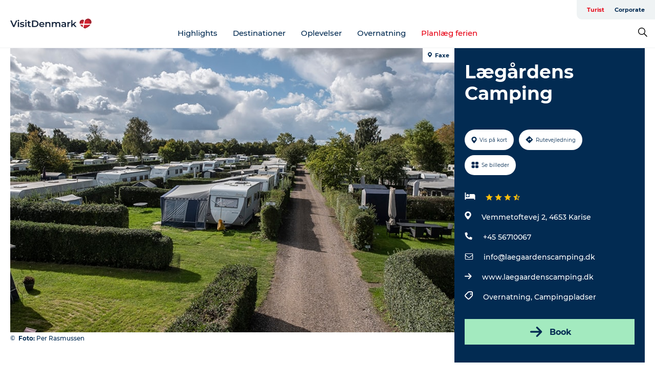

--- FILE ---
content_type: application/javascript; charset=UTF-8
request_url: https://www.visitdenmark.dk/_next/static/chunks/15930.0da8bce35bba87d9.js
body_size: -6
content:
"use strict";(self.webpackChunk_N_E=self.webpackChunk_N_E||[]).push([[15930],{15930:function(e,l,s){s.r(l);var i=s(85893);s(67294);var t=s(45697),n=s.n(t);let r=e=>(0,i.jsx)("svg",{xmlns:"http://www.w3.org/2000/svg",width:e.width,height:e.height,className:e.className,viewBox:"0 0 23 21",version:"1.1",children:(0,i.jsxs)("g",{stroke:"none",strokeWidth:"1",fill:"none",fillRule:"evenodd",children:[(0,i.jsx)("g",{id:"star",fill:e.color,fillRule:"nonzero",children:(0,i.jsx)("polygon",{id:"Path",points:"6.139 13.202 4.221 21 11.033 16.764 11.033 0 8.011 7.43 0 8.013"})}),(0,i.jsx)("g",{id:"starStroke",fill:e.color,fillRule:"nonzero",children:(0,i.jsx)("path",{d:"M11.033,0 L8.011,7.43 L0,8.013 L6.14,13.202 L4.22,21 L11.032,16.764 L17.844,21 L15.926,13.202 L22.066,8.013 L14.054,7.43 L11.033,0 Z M14.013,12.571 L15.182,17.321 L11.032,14.74 L6.884,17.32 L8.052,12.571 L4.33,9.426 L9.187,9.072 L11.033,4.534 L12.878,9.072 L17.735,9.426 L14.013,12.571 Z",id:"Shape"})})]})});r.defaultProps={width:23,height:21},r.propTypes={className:n().string,width:n().number,height:n().number,color:n().string},l.default=r}}]);